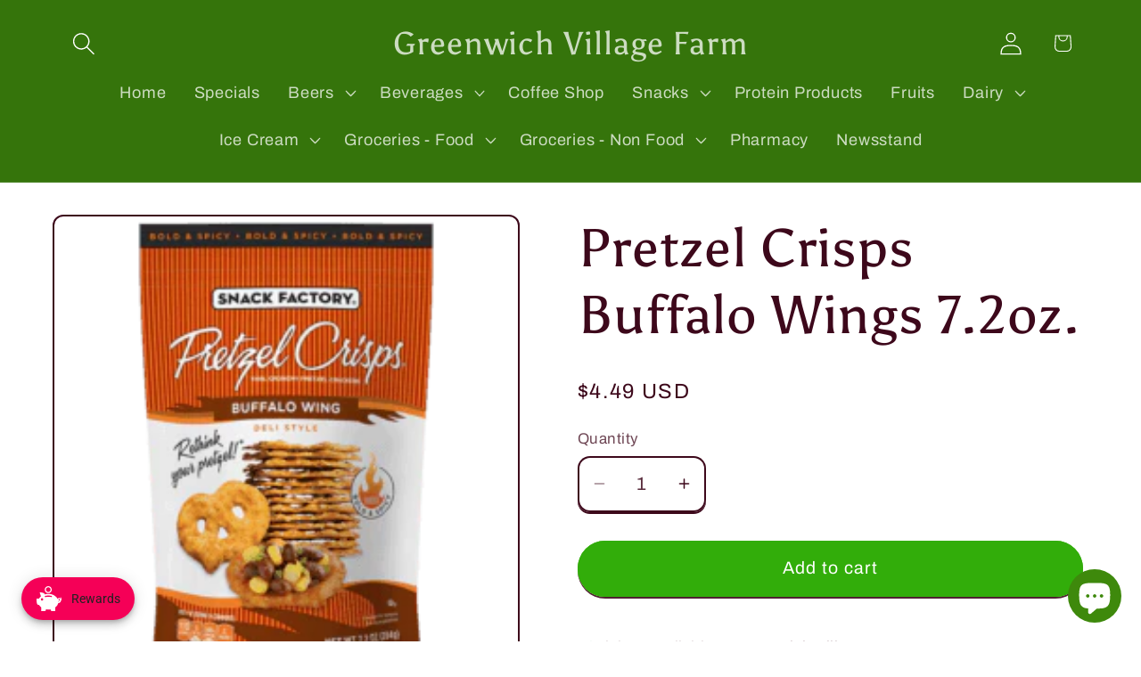

--- FILE ---
content_type: application/x-javascript
request_url: https://app.cart-bot.net/public/status/shop/gvfarm.myshopify.com.js?1768582812
body_size: -168
content:
var giftbee_settings_updated='1741216451c';